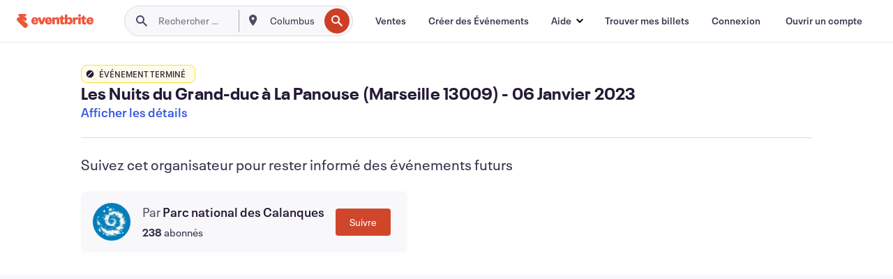

--- FILE ---
content_type: text/javascript; charset=utf-8
request_url: https://app.link/_r?sdk=web2.86.5&branch_key=key_live_epYrpbv3NngOvWj47OM81jmgCFkeYUlx&callback=branch_callback__0
body_size: 76
content:
/**/ typeof branch_callback__0 === 'function' && branch_callback__0("1542020879359462553");